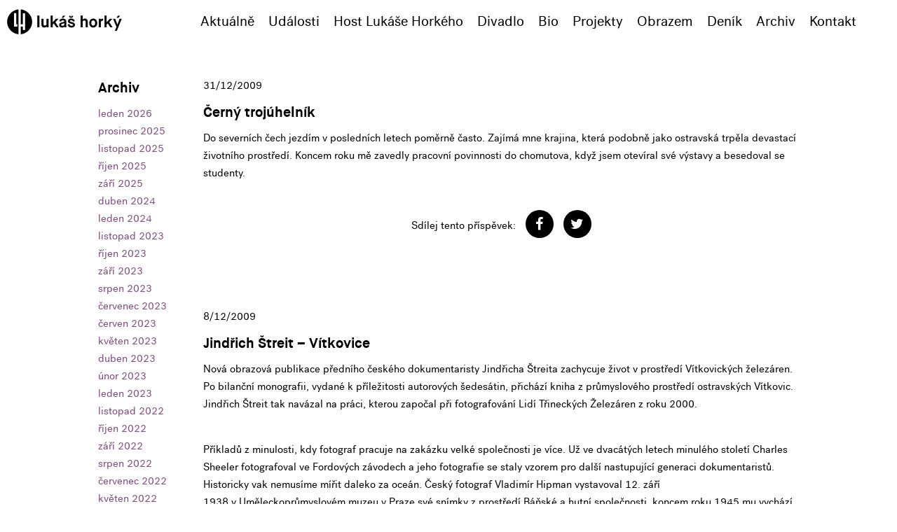

--- FILE ---
content_type: text/html; charset=UTF-8
request_url: https://lukashorky.cz/archiv/2009/12
body_size: 5456
content:
<!doctype html>
<html lang="en" class="no-js">
<head>
	<!-- Global site tag (gtag.js) - Google Analytics -->
	<script async src="https://www.googletagmanager.com/gtag/js?id=UA-5906838-1"></script>
	<script>
	  window.dataLayer = window.dataLayer || [];
	  function gtag(){dataLayer.push(arguments);}
	  gtag('js', new Date());
	  gtag('config', 'UA-5906838-1');
	</script>
<!-- Facebook Pixel Code -->
<script>
  !function(f,b,e,v,n,t,s)
  {if(f.fbq)return;n=f.fbq=function(){n.callMethod?
  n.callMethod.apply(n,arguments):n.queue.push(arguments)};
  if(!f._fbq)f._fbq=n;n.push=n;n.loaded=!0;n.version='2.0';
  n.queue=[];t=b.createElement(e);t.async=!0;
  t.src=v;s=b.getElementsByTagName(e)[0];
  s.parentNode.insertBefore(t,s)}(window, document,'script',
  'https://connect.facebook.net/en_US/fbevents.js');
  fbq('init', '641929856937224');
  fbq('track', 'PageView');
</script>
<noscript><img height="1" width="1" style="display:none"
  src="https://www.facebook.com/tr?id=641929856937224&ev=PageView&noscript=1"
/></noscript>
<!-- End Facebook Pixel Code -->
	<meta charset="UTF-8">
	<meta name="viewport" content="width=device-width, initial-scale=1">
	<meta name="description" content="Oficiální profil Lukáše Horkého, fotografa, grafika, vizuálního umělce a hudebníka." lang="cs">
	<meta property="og:locale" content="cs_CZ">
	<meta property="og:site_name" content="Lukáš Horký">
	<meta property="og:type" content="article">
	<meta property="fb:app_id" content="148498812665233"/>
	<meta property="og:url" content="https://lukashorky.cz/archiv/2009/12">
	<meta property="og:title" content="Černý trojúhelník">
	<meta property="og:image" content="https://lukashorky.cz/images/galerie_texty_doprovodne/">  
	<meta property="og:description" content="Do severních čech jezdím v posledních letech poměrně často. Zajímá mne krajina, která podobně jako ostravská trpěla devastací životního prostředí. Koncem roku mě zavedly pracovní povinnosti do chomutova, když jsem otevíral své výstavy a besedoval se studenty.">

	
	<meta name="twitter:site" content="@lukashorky" />
	<meta name="twitter:title" content="Černý trojúhelník" />
	<meta name="twitter:description" content="Do severních čech jezdím v posledních letech poměrně často. Zajímá mne krajina, která podobně jako ostravská trpěla devastací životního prostředí. Koncem roku mě zavedly pracovní povinnosti do chomutova, když jsem otevíral své výstavy a besedoval se studenty." />
	<meta name="twitter:image" content="https://lukashorky.cz/images/galerie_texty_doprovodne/" />

	<meta name="facebook-domain-verification" content="ryzmvs18a9cnnw33e0w3bf3apsnznc" />

	<link rel="stylesheet" href="/sablony/default/css/reset.css"> <!-- CSS reset -->
	<link rel="stylesheet" href="/sablony/default/css/style.css"> <!-- Resource style -->
	<link rel="stylesheet" href="/sablony/default/css/forms.css" type="text/css"/>
	<link rel="stylesheet" href="/owlcarousel/assets/owl.carousel.min.css">
	<link rel="stylesheet" href="/owlcarousel/assets/owl.theme.lite.css">

  <script src="/js/modernizr.js"></script> <!-- Modernizr -->
  <script src="/js/jquery-2.1.1.js"></script>
  <script src="/owlcarousel/owl.carousel.min.js"></script>

  <link rel="icon" type="image/png" href="/sablony/default/img/favicon-16x16.png" sizes="16x16">  
  <link rel="icon" type="image/png" href="/sablony/default/img/favicon-32x32.png" sizes="32x32">  
  <link rel="icon" type="image/png" href="/sablony/default/img/favicon-96x96.png" sizes="96x96">
  	
	<title>lukashorky</title>
</head>
<body>
	<header>
		<div class="cd-logo"><a href="/"><span class="icon-lukashorky"></span></a></div>

		<div class="cd-main-nav-wrapper">
			<ul class="cd-main-nav">
				<li><a href="/">Aktuálně</a></li>
				<li><a href="/udalosti">Události</a></li>
				<li><a href="/host">Host Lukáše Horkého</a></li>
				<li><a href="/divadlo">Divadlo</a></li>
				<li><a href="/bio">Bio</a></li>
				<li><a href="/projekty">Projekty</a></li>
				<li><a href="/obrazem">Obrazem</a></li>
				<li><a href="/denik">Deník</a></li>
				<li><a href="/archiv">Archiv</a></li>
				<li><a href="/kontakt">Kontakt</a></li>
			</ul> <!-- .cd-main-nav -->
		</div> <!-- .cd-main-nav-wrapper -->
		
		<a href="#0" class="cd-nav-trigger">Menu<span></span></a>
	</header>

	<main class="cd-main-content" style="">





<div style="max-width: 1000px; margin: 0 auto;">
	<div class="left_side" > 
		<h1>Archiv</h1>
		<p><a href="/archiv/2026/01">leden 2026</a><br>

<a href="/archiv/2025/12">prosinec 2025</a><br>

<a href="/archiv/2025/11">listopad 2025</a><br>

<a href="/archiv/2025/10">říjen 2025</a><br>

<a href="/archiv/2025/09">září 2025</a><br>

<a href="/archiv/2024/04">duben 2024</a><br>

<a href="/archiv/2024/01">leden 2024</a><br>

<a href="/archiv/2023/11">listopad 2023</a><br>

<a href="/archiv/2023/10">říjen 2023</a><br>

<a href="/archiv/2023/09">září 2023</a><br>

<a href="/archiv/2023/08">srpen 2023</a><br>

<a href="/archiv/2023/07">červenec 2023</a><br>

<a href="/archiv/2023/06">červen 2023</a><br>

<a href="/archiv/2023/05">květen 2023</a><br>

<a href="/archiv/2023/04">duben 2023</a><br>

<a href="/archiv/2023/02">únor 2023</a><br>

<a href="/archiv/2023/01">leden 2023</a><br>

<a href="/archiv/2022/11">listopad 2022</a><br>

<a href="/archiv/2022/10">říjen 2022</a><br>

<a href="/archiv/2022/09">září 2022</a><br>

<a href="/archiv/2022/08">srpen 2022</a><br>

<a href="/archiv/2022/07">červenec 2022</a><br>

<a href="/archiv/2022/05">květen 2022</a><br>

<a href="/archiv/2022/04">duben 2022</a><br>

<a href="/archiv/2022/02">únor 2022</a><br>

<a href="/archiv/2022/01">leden 2022</a><br>

<a href="/archiv/2021/12">prosinec 2021</a><br>

<a href="/archiv/2021/11">listopad 2021</a><br>

<a href="/archiv/2021/10">říjen 2021</a><br>

<a href="/archiv/2021/09">září 2021</a><br>

<a href="/archiv/2021/08">srpen 2021</a><br>

<a href="/archiv/2021/07">červenec 2021</a><br>

<a href="/archiv/2021/06">červen 2021</a><br>

<a href="/archiv/2021/05">květen 2021</a><br>

<a href="/archiv/2021/02">únor 2021</a><br>

<a href="/archiv/2021/01">leden 2021</a><br>

<a href="/archiv/2020/12">prosinec 2020</a><br>

<a href="/archiv/2020/11">listopad 2020</a><br>

<a href="/archiv/2020/09">září 2020</a><br>

<a href="/archiv/2020/08">srpen 2020</a><br>

<a href="/archiv/2020/07">červenec 2020</a><br>

<a href="/archiv/2020/05">květen 2020</a><br>

<a href="/archiv/2020/03">březen 2020</a><br>

<a href="/archiv/2020/02">únor 2020</a><br>

<a href="/archiv/2020/01">leden 2020</a><br>

<a href="/archiv/2019/12">prosinec 2019</a><br>

<a href="/archiv/2019/11">listopad 2019</a><br>

<a href="/archiv/2019/10">říjen 2019</a><br>

<a href="/archiv/2019/09">září 2019</a><br>

<a href="/archiv/2019/08">srpen 2019</a><br>

<a href="/archiv/2019/07">červenec 2019</a><br>

<a href="/archiv/2019/06">červen 2019</a><br>

<a href="/archiv/2019/05">květen 2019</a><br>

<a href="/archiv/2019/04">duben 2019</a><br>

<a href="/archiv/2019/03">březen 2019</a><br>

<a href="/archiv/2019/02">únor 2019</a><br>

<a href="/archiv/2019/01">leden 2019</a><br>

<a href="/archiv/2018/12">prosinec 2018</a><br>

<a href="/archiv/2018/11">listopad 2018</a><br>

<a href="/archiv/2018/10">říjen 2018</a><br>

<a href="/archiv/2018/09">září 2018</a><br>

<a href="/archiv/2018/08">srpen 2018</a><br>

<a href="/archiv/2018/07">červenec 2018</a><br>

<a href="/archiv/2018/06">červen 2018</a><br>

<a href="/archiv/2018/05">květen 2018</a><br>

<a href="/archiv/2018/04">duben 2018</a><br>

<a href="/archiv/2018/03">březen 2018</a><br>

<a href="/archiv/2018/02">únor 2018</a><br>

<a href="/archiv/2018/01">leden 2018</a><br>

<a href="/archiv/2017/12">prosinec 2017</a><br>

<a href="/archiv/2017/07">červenec 2017</a><br>

<a href="/archiv/2016/12">prosinec 2016</a><br>

<a href="/archiv/2016/10">říjen 2016</a><br>

<a href="/archiv/2016/04">duben 2016</a><br>

<a href="/archiv/2015/12">prosinec 2015</a><br>

<a href="/archiv/2015/11">listopad 2015</a><br>

<a href="/archiv/2015/04">duben 2015</a><br>

<a href="/archiv/2014/10">říjen 2014</a><br>

<a href="/archiv/2013/08">srpen 2013</a><br>

<a href="/archiv/2013/02">únor 2013</a><br>

<a href="/archiv/2013/01">leden 2013</a><br>

<a href="/archiv/2012/12">prosinec 2012</a><br>

<a href="/archiv/2012/11">listopad 2012</a><br>

<a href="/archiv/2012/10">říjen 2012</a><br>

<a href="/archiv/2012/08">srpen 2012</a><br>

<a href="/archiv/2012/07">červenec 2012</a><br>

<a href="/archiv/2012/06">červen 2012</a><br>

<a href="/archiv/2012/05">květen 2012</a><br>

<a href="/archiv/2012/04">duben 2012</a><br>

<a href="/archiv/2012/03">březen 2012</a><br>

<a href="/archiv/2012/01">leden 2012</a><br>

<a href="/archiv/2011/12">prosinec 2011</a><br>

<a href="/archiv/2011/11">listopad 2011</a><br>

<a href="/archiv/2011/10">říjen 2011</a><br>

<a href="/archiv/2011/09">září 2011</a><br>

<a href="/archiv/2011/08">srpen 2011</a><br>

<a href="/archiv/2011/07">červenec 2011</a><br>

<a href="/archiv/2011/06">červen 2011</a><br>

<a href="/archiv/2011/05">květen 2011</a><br>

<a href="/archiv/2011/04">duben 2011</a><br>

<a href="/archiv/2011/03">březen 2011</a><br>

<a href="/archiv/2011/02">únor 2011</a><br>

<a href="/archiv/2011/01">leden 2011</a><br>

<a href="/archiv/2010/12">prosinec 2010</a><br>

<a href="/archiv/2010/11">listopad 2010</a><br>

<a href="/archiv/2010/10">říjen 2010</a><br>

<a href="/archiv/2010/09">září 2010</a><br>

<a href="/archiv/2010/08">srpen 2010</a><br>

<a href="/archiv/2010/07">červenec 2010</a><br>

<a href="/archiv/2010/06">červen 2010</a><br>

<a href="/archiv/2010/05">květen 2010</a><br>

<a href="/archiv/2010/04">duben 2010</a><br>

<a href="/archiv/2010/03">březen 2010</a><br>

<a href="/archiv/2010/02">únor 2010</a><br>

<a href="/archiv/2010/01">leden 2010</a><br>

<a href="/archiv/2009/12">prosinec 2009</a><br>

<a href="/archiv/2009/11">listopad 2009</a><br>

<a href="/archiv/2009/10">říjen 2009</a><br>

<a href="/archiv/2009/09">září 2009</a><br>

<a href="/archiv/2009/08">srpen 2009</a><br>

<a href="/archiv/2009/07">červenec 2009</a><br>

<a href="/archiv/2009/06">červen 2009</a><br>

<a href="/archiv/2009/05">květen 2009</a><br>

<a href="/archiv/2009/04">duben 2009</a><br>

<a href="/archiv/2009/03">březen 2009</a><br>

<a href="/archiv/2009/02">únor 2009</a><br>

<a href="/archiv/2009/01">leden 2009</a><br>

<a href="/archiv/2008/12">prosinec 2008</a><br>

<a href="/archiv/2008/11">listopad 2008</a><br>

<a href="/archiv/2008/10">říjen 2008</a><br>

<a href="/archiv/2008/09">září 2008</a><br>

<a href="/archiv/2008/08">srpen 2008</a><br>

<a href="/archiv/2008/07">červenec 2008</a><br>

<a href="/archiv/2008/06">červen 2008</a><br>

<a href="/archiv/2008/05">květen 2008</a><br>

<a href="/archiv/2008/04">duben 2008</a><br>

<a href="/archiv/2008/01">leden 2008</a><br>

<a href="/archiv/2007/12">prosinec 2007</a><br>

<a href="/archiv/2007/10">říjen 2007</a><br>

<a href="/archiv/2007/09">září 2007</a><br>

<a href="/archiv/2007/05">květen 2007</a><br>

</p>
	</div>
	<div class="right_side">  
				<div class="owl-carousel owl-theme"  style="max-width:750px;"> 
					</div>
			<div style="max-width: 1000px; margin: 0 auto;">
<article>
	<p id="31/12/2009">31/12/2009</p>
	<h1>Černý trojúhelník</h1>
	<p>
<p>Do severních čech jezdím v posledních letech poměrně často. Zajímá mne krajina, která podobně jako ostravská trpěla devastací životního prostředí. Koncem roku mě zavedly pracovní povinnosti do chomutova, když jsem otevíral své výstavy a besedoval se studenty.</p>
</p>
	<p><img src="" alt=""></p>
	<div></div>
	
	

</article>

<div class="social-icons">
      <ul class="">
        <li>Sdílej tento příspěvek:</li>
        <li class=""><a href="https://www.facebook.com/share.php?u=https://lukashorky.cz/denik/56-cerny-trojuhelnik" target="_blank"><span class="ico2-facebook"></span></a></li>
				<li class=""><a href="https://twitter.com/share?text=@lukashorky: Černý trojúhelník&url=https://lukashorky.cz/denik/56-cerny-trojuhelnik&hashtags=" target="_blank"><span class="ico2-twitter"></span></a></li>
      </ul>
</div>


<div style="clear: both; margin-bottom:10rem;"></div>

</div>
<div style="max-width: 1000px; margin: 0 auto;">
<article>
	<p id="8/12/2009">8/12/2009</p>
	<h1>Jindřich Štreit – Vítkovice</h1>
	<p>
<p>Nová obrazová publikace předního českého dokumentaristy Jindřicha Štreita zachycuje život v prostředí Vítkovických železáren. Po bilanční monografii, vydané k příležitosti autorových šedesátin, přichází kniha z průmyslového prostředí ostravských Vítkovic. Jindřich Štreit tak navázal na práci, kterou započal při fotografování Lidí Třineckých Železáren z roku 2000.</p>
</p>
	<p><img src="" alt=""></p>
	<div>
<p>Příkladů z minulosti, kdy fotograf pracuje na zakázku velké společnosti je více. Už ve dvacátých letech minulého století Charles Sheeler fotografoval ve Fordových závodech a jeho fotografie se staly vzorem pro další nastupující generaci dokumentaristů. Historicky vak nemusíme mířit daleko za oceán. Český fotograf Vladimír Hipman vystavoval 12. září 1938 v Uměleckoprůmyslovém muzeu v Praze své snímky z prostředí Báňské a hutní společnosti, koncem roku 1945 mu vychází fotografická publikace Práce je živá, tématicky věnovaná práci v dolech, továrnách a na stavbách.</p>

<p>K veliké degradaci a znásilnění média fotografie ve službách propagandy dochází v padesátých letech při nástupu komunistické strany. Znárodňovaly se fotografické živnosti a tiskárny. Po vzoru sovětské politiky se snímky „budování vlasti“a práce, staly výkladní skříní socialistického realismu. Od sametové revoluce, která měla za následek změnu režimu a opětovný návrat k demokracii uplynulo dvacet let. Všichni máme v paměti veselé portréty dělníků bourající pracovní rekordy. Čtyřicetiletá doba temna zůstala hluboko zakořeněná. Je proto velice důležité, že autor nahlíží na téma svým poetickým způsobem.</p>

<p>Jindřich Štreit často význam svých fotografií schovává za symboly. Fotograf vesnice, jak bývá často označován, dokumentuje běžný chod továrny. Už na první pohled obálka knihy ukazuje, že autora nezajímají pracovní a technické postupy. Novodobý Golem kráčející ze tmy kamsi do neznáma, symbol moderní doby nebo spíš figurka ze snu, která bloudí po nocích vítkovickými provozy? Autor zůstává věrný svým zažitým postupům. Jeho Leica, starý Nikon a otevřené srdce – to jsou osvědčené nástroje pro interpretaci svých myšlenek. V čele jeho zájmu stojí člověk. Portréty obyčejných lidí poznamenané prací ve vícesměnném provozu zůstávají stále ústředním motivem. Co je však velmi zajímavé, na dvojstranách jsou konfrontovány se zátišími z různých koutů továrních hal a provozů. Je nutno podotknout, že tato oblast fotografie je v autorově dosavadní tvorbě ojedinělá. Dovolím si tvrdit, že je to vůbec poprvé a volba to byla určitě správná, protože výklad smyslu fotografií tím dostává úplně nový rozměr. Některé snímky v nás vyvolávají pocity podobné z fotografií industriálních zátiší Ivo Přečka, někdy vidíme významové pokračování fotografií Viléma Reichmanna „V řadě“. Každý si svoji interpretaci najde sám a to je dobře. Vždyť fotografie může mít významů mnoho, i když využívá podobný jazyk.</p>

<p>Součástí knihy je CD se skladbou Vozes de aço (Hlasy ocele) od Petry Oliveira Bachraté, kterou interpretuje dcera Jindřicha Štreita Monika.Úvodní slovo napsal Jan Balabán, spisovatel pevně spjatý s Vítkovickým provozem, ve kterém pracoval jako technický překladatel. Závěrem je nutno zmínit perfektní knihařské zpracování, kvalitní papír a tradičně skvělé grafické zpracování Otakara Karlase. Výsledný dojem je magický, máme zvláštní pocit, že bychom si měli obléknout montérky a nejbližší tramvají jet směrem k továrně na směnu vstříc romantice tak, jak ji Jindřich Štreit se svojí osobitou poetikou předkládá v této knize.</p>
</div>
	
	

</article>

<div class="social-icons">
      <ul class="">
        <li>Sdílej tento příspěvek:</li>
        <li class=""><a href="https://www.facebook.com/share.php?u=https://lukashorky.cz/denik/55-" target="_blank"><span class="ico2-facebook"></span></a></li>
				<li class=""><a href="https://twitter.com/share?text=@lukashorky: Jindřich Štreit – Vítkovice&url=https://lukashorky.cz/denik/55-&hashtags=" target="_blank"><span class="ico2-twitter"></span></a></li>
      </ul>
</div>


<div style="clear: both; margin-bottom:10rem;"></div>

</div>
<div style="max-width: 1000px; margin: 0 auto;">
<article>
	<p id="7/12/2009">7/12/2009</p>
	<h1>Beseda se studenty v Chomutově</h1>
	<p>
<p>V rámci dvou výstav – „Dvě hluboké propasti“ a „Deníky“, které proběhly v Chomutově – jsem besedoval se studenty Střední zdravotnické školy. Takové setkání je vždycky přínosné. Zpětná reakce, kterou dostávám od okolí, je tolik potřebná pro další práci.</p>
</p>
	<p><img src="" alt=""></p>
	<div></div>
	
	

</article>

<div class="social-icons">
      <ul class="">
        <li>Sdílej tento příspěvek:</li>
        <li class=""><a href="https://www.facebook.com/share.php?u=https://lukashorky.cz/denik/54-beseda-se-studenty-v-chomutove" target="_blank"><span class="ico2-facebook"></span></a></li>
				<li class=""><a href="https://twitter.com/share?text=@lukashorky: Beseda se studenty v Chomutově&url=https://lukashorky.cz/denik/54-beseda-se-studenty-v-chomutove&hashtags=" target="_blank"><span class="ico2-twitter"></span></a></li>
      </ul>
</div>


<div style="clear: both; margin-bottom:10rem;"></div>

</div>
	</div>
	<div style="clear: both;"></div>

</div>

	</main>


<script type="text/javascript" src="/js/main.js"></script> <!-- Resource jQuery -->
<script type="text/javascript" src="/js/hover-box.js"></script>

	



<script>



$('.owl-carousel').owlCarousel({
    margin:10,
    loop:false,
    navText: ["<",">"],
    nav: true,
    items:1,
    lazyLoad:true,
    responsive: true,
    startPosition: 0,
    dots: false,


     


})




</script>

<script src="/js/jquery.fitvids.js"></script>
      <script>
        // Basic FitVids Test
        $(".videobox").fitVids();
        // Custom selector and No-Double-Wrapping Prevention Test
        $(".videobox").fitVids({ customSelector: "iframe[src^='http://socialcam.com']"});
      </script>



</body>
</html>

--- FILE ---
content_type: text/css
request_url: https://lukashorky.cz/sablony/default/css/forms.css
body_size: 1054
content:
/* Lišta s odkazy jako tlačítky */
nav.button-bar {
    text-align: center;
    margin: 10px 0px;
}

a.aButton, nav.button-bar a, input[type="submit"] {
    -webkit-box-shadow: none;
    -moz-box-shadow: none;
    box-shadow: none;
    -webkit-transition-property: background;
    -moz-transition-property: background;
    -o-transition-property: background;
    transition-property: background;
    -webkit-transition-duration: 0.3s;
    -moz-transition-duration: 0.3s;
    -o-transition-duration: 0.3s;
    transition-duration: 0.3s;
    border: 1px solid black;
    background: black;
    color: white;
    padding: 6px 25px;
    display: inline-block;
    cursor: pointer;
}

a.aButton:hover, nav.button-bar a:hover, input[type="submit"]:hover {
    background: silver;
}

.register-table  {
    margin-left: auto;
    margin-right: auto;
    text-align: left;
    padding: 10px;
}

.fancyform .invalid {
    background: #EDD2CC !important;
}

.form-component {
    margin: 5px !important;
    
}

.form-component > label:first-child
{
    float: left;
    width: 200px;
    color: #666;
}

.form-buttons {
    text-align: center;
    clear: both;
    margin-top: 40px !important;
}

.form-buttons input:not(:last-child) {
    margin-right: 5px;
}

.radio-vertical
{
    float: left;
}

.radio-vertical label
{
    display: block;
    clear: both;
    margin: 3px 0px !important;
    
}

.radio-horizontal label
{
    margin: 0px 10px 0px 0px !important;
}

/*
    Fancy Form
*/

.fancyform {
    max-width: 870px;
    margin: 0 auto;
}

.fancyform *
{
    margin: 0px;
    padding: 0px;
    text-decoration: none;
    list-style-type: none;
    border: 0;
    outline: 0;
    border-radius: 0;
    font-family: 'Arial';
}

.fancyform *:focus
{
    border-bottom-style: inset;
}

.fancyform input:not([type="submit"]), .fancyform textarea, .fancyform select
{
    width: calc(100% - 150px);
    /*min-width: 300px;*/
    padding: 4px;
    background: #fafafa;
    border: 1px solid #ccc; 
}

.fancyform input:not([type="submit"]):focus, .fancyform textarea:focus
{
    /* border-left: 2px solid #ccc;
    margin-left: -1px;
    margin-right: -1px;
    border-right: 2px solid #ccc; */
    box-shadow: 0 2px 0px black;
    border-bottom: 0;
    margin-bottom: 1px;
}

/*** radio, checkbox ***/

.fancyform input[type="radio"],.fancyform input[type="checkbox"]
{
    display: none;
}

.fancyform input[type="radio"] + label:before,.fancyform input[type="checkbox"] + label:before
{
    content: '';
    width: 14px;
    height: 14px;
    display: inline-block;    
    vertical-align: middle;
    background: #fafafa;
    border: 1px solid #ccc;
    margin-right: 5px;
    margin-bottom: 3px;
}

.fancyform input[type="radio"] + label:before
{
    -webkit-border-radius: 50%;
    -moz-border-radius: 50%;
    border-radius: 50%;
    border: 1px solid #ccc;
}

.fancyform input[type="radio"]:checked + label:before, .fancyform input[type="checkbox"]:checked + label:before
{
    background: #3c95db;
    border: 1px solid #27609E;
}


/*** file ***/

.fancyform input[type="file"]
{
    cursor: pointer;
    border: 0;
    background: transparent;
}

.fancyform input[type="file"]::-webkit-file-upload-button {
    cursor: pointer;
    background: #ddd;
    border: 0;
    border-bottom: 2px solid #bababa;
    padding: 5px 10px;
    outline: 0;
}

.fancyform input[type="file"]::-webkit-file-upload-button:hover
{
    background: #3c95db;
    border-bottom: 2px solid #09628a;
    color: #fafafa;
}

.fancyform input[type="file"]:focus
{
    box-shadow: 0 0 0 red;
}

/*** select ***/

.fancyform select
{
    /*min-width: 200px;*/
    outline: 0;
    padding: 3px 0px 3px 0px;  
    background: #fafafa;
    border: 1px solid #ccc;
    border-bottom: 1px solid #ccc;
    width: calc(100% - 250px);
}

.fancyform select[size]:not([size="1"]), .fancyform select[multiple]
{
    padding: 0px;
}

.clear {
    clear: both;
}

#vzkaz {height:40rem;}

--- FILE ---
content_type: text/css
request_url: https://lukashorky.cz/owlcarousel/assets/owl.theme.lite.css
body_size: 444
content:
.owl-theme .owl-nav {

  margin-top: 10px;
  text-align: center;
  -webkit-tap-highlight-color: transparent; }

.owl-prev,
.owl-next {background-color: #fff;
position: absolute;
top: 40%;
margin-top: -10px; // Half of the prev/next buttons height here in negatives to center them perfectly

}

.owl-prev {
left: 0;
}

.owl-next {
right: 0;
}


  .owl-theme .owl-nav [class*='owl-'] {
    color: #FFF;
    font-size: 25px;
    margin: 5px;
    padding: 4px 7px;
    background: rgba(0, 0, 0, .5);
    display: inline-block;
    cursor: pointer;
    border-radius: 3px; }
    .owl-theme .owl-nav [class*='owl-']:hover {
      background: silver;
      color: #FFF;
      text-decoration: none; }
  .owl-theme .owl-nav .disabled {
    opacity: 0.5;
    cursor: default; }

.owl-theme .owl-nav.disabled + .owl-dots {
  margin-top: 10px; }

.owl-theme .owl-dots {
  text-align: center;
  -webkit-tap-highlight-color: transparent; }
  .owl-theme .owl-dots .owl-dot {
    display: inline-block;
    zoom: 1;
    *display: inline; }
    .owl-theme .owl-dots .owl-dot span {
      width: 10px;
      height: 10px;
      margin: 5px 7px;
      background: #D6D6D6;
      display: block;
      -webkit-backface-visibility: visible;
      transition: opacity 200ms ease;
      border-radius: 30px; }
    .owl-theme .owl-dots .owl-dot.active span, .owl-theme .owl-dots .owl-dot:hover span {
      background: #000; }


